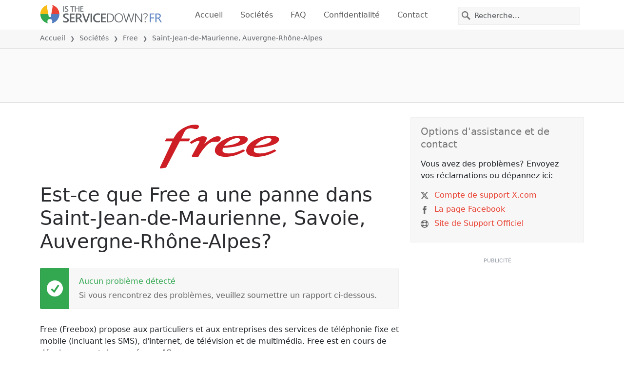

--- FILE ---
content_type: image/svg+xml
request_url: https://itsdcdn.com/charts/doughnut/17.svg
body_size: -132
content:
<svg xmlns="http://www.w3.org/2000/svg" viewBox="0 0 88 88"><path d="M44 0a44 44 0 0 1 38.6 22.8l-4.7 2.5A39 39 0 0 0 44 5.3Zm0 0" fill="#e94334"/><path d="M82.6 22.8A44 44 0 1 1 44 0v5.3a38.7 38.7 0 1 0 34 20Zm0 0" fill="#dcdcdc"/><path d="M16.3 51.1h4.4v-15l-4.7 1v-2.5l4.7-1h2.6v17.5h4.4v2.2H16.3Zm16.1-17.4h12.7v1.1l-7.2 18.5h-2.8L42 36h-9.5Zm34.6 11a2 2 0 0 0-1.8 1q-.7.9-.7 2.7 0 1.7.7 2.7t1.8 1a2 2 0 0 0 1.8-1q.6-1 .6-2.7t-.6-2.7a2 2 0 0 0-1.8-1m0-1.7q2.1 0 3.3 1.5 1.2 1.4 1.2 3.9t-1.2 3.9-3.3 1.4-3.4-1.4-1.2-4 1.3-3.8T67 43m-13.6-8a2 2 0 0 0-1.8 1q-.6.9-.7 2.7 0 1.7.7 2.7t1.8 1a2 2 0 0 0 1.8-1q.6-1 .6-2.7t-.6-2.7a2 2 0 0 0-1.8-1m11.9-1.7h2.1L55.1 53.7H53Zm-12 0q2.2 0 3.4 1.5 1.2 1.4 1.2 3.9t-1.2 3.9-3.3 1.4-3.3-1.4-1.3-4 1.3-3.8 3.3-1.5m-40.3-5" fill="#555"/></svg>

--- FILE ---
content_type: image/svg+xml
request_url: https://itsdcdn.com/fr/charts/chartsvg/740/370/134133192000000000/3ba13b7c-56e9-4d8c-b56d-731e61f07959/2979303.svg
body_size: 3771
content:
<?xml version="1.0" encoding="UTF-8"?><svg xmlns="http://www.w3.org/2000/svg" xmlns:xlink="http://www.w3.org/1999/xlink" viewBox="0 0 740 370" version="1.1"><defs><clipPath id="clip1"><path d="M51.9 60h666.4v254.8H51.9Zm0 0"/></clipPath><clipPath id="clip2"><path d="M50.9 31h668.4v284.8H50.9Zm0 0"/></clipPath><clipPath id="clip3"><path d="M51.4 300h667.4v15.3H51.4Zm0 0"/></clipPath><clipPath id="clip4"><path d="M50.9 183h668.4v132.8H50.9Zm0 0"/></clipPath></defs><g id="surface7238121"><path style="fill:none;stroke-width:1;stroke-linecap:butt;stroke-linejoin:miter;stroke:rgb(0%,0%,0%);stroke-opacity:0.0980392;stroke-miterlimit:10;" d="M52 314.5h666.3"/><path style="fill:none;stroke-width:1;stroke-linecap:butt;stroke-linejoin:miter;stroke:rgb(0%,0%,0%);stroke-opacity:0.0980392;stroke-miterlimit:10;" d="M43.9 314.5H51"/><path style="fill:none;stroke-width:1;stroke-linecap:butt;stroke-linejoin:miter;stroke:rgb(0%,0%,0%);stroke-opacity:0.0980392;stroke-miterlimit:10;" d="M52 264.5h666.3"/><path style="fill:none;stroke-width:1;stroke-linecap:butt;stroke-linejoin:miter;stroke:rgb(0%,0%,0%);stroke-opacity:0.0980392;stroke-miterlimit:10;" d="M43.9 264.5H51"/><path style="fill:none;stroke-width:1;stroke-linecap:butt;stroke-linejoin:miter;stroke:rgb(0%,0%,0%);stroke-opacity:0.0980392;stroke-miterlimit:10;" d="M52 213.5h666.3"/><path style="fill:none;stroke-width:1;stroke-linecap:butt;stroke-linejoin:miter;stroke:rgb(0%,0%,0%);stroke-opacity:0.0980392;stroke-miterlimit:10;" d="M43.9 213.5H51"/><path style="fill:none;stroke-width:1;stroke-linecap:butt;stroke-linejoin:miter;stroke:rgb(0%,0%,0%);stroke-opacity:0.0980392;stroke-miterlimit:10;" d="M52 162.5h666.3"/><path style="fill:none;stroke-width:1;stroke-linecap:butt;stroke-linejoin:miter;stroke:rgb(0%,0%,0%);stroke-opacity:0.0980392;stroke-miterlimit:10;" d="M43.9 162.5H51"/><path style="fill:none;stroke-width:1;stroke-linecap:butt;stroke-linejoin:miter;stroke:rgb(0%,0%,0%);stroke-opacity:0.0980392;stroke-miterlimit:10;" d="M52 112.5h666.3"/><path style="fill:none;stroke-width:1;stroke-linecap:butt;stroke-linejoin:miter;stroke:rgb(0%,0%,0%);stroke-opacity:0.0980392;stroke-miterlimit:10;" d="M43.9 112.5H51"/><path style="fill:none;stroke-width:1;stroke-linecap:butt;stroke-linejoin:miter;stroke:rgb(0%,0%,0%);stroke-opacity:0.0980392;stroke-miterlimit:10;" d="M52 61.5h666.3"/><path style="fill:none;stroke-width:1;stroke-linecap:butt;stroke-linejoin:miter;stroke:rgb(0%,0%,0%);stroke-opacity:0.0980392;stroke-miterlimit:10;" d="M43.9 61.5H51"/><path style="fill:none;stroke-width:1;stroke-linecap:butt;stroke-linejoin:miter;stroke:rgb(0%,0%,0%);stroke-opacity:0.0980392;stroke-miterlimit:10;" d="M52 10.5h666.3"/><path style="fill:none;stroke-width:1;stroke-linecap:butt;stroke-linejoin:miter;stroke:rgb(0%,0%,0%);stroke-opacity:0.0980392;stroke-miterlimit:10;" d="M43.9 10.5H51"/><path style=" stroke:none;fill-rule:nonzero;fill:rgb(46.666667%,46.666667%,46.666667%);fill-opacity:1;" d="M6.8 227.5v-1.7l8-4.2h-8v-1.3h9.5v1.8l-8 4.2h8v1.2Zm3.2-12.4q0 .9.7 1.5.8.5 2 .5 1.4 0 2-.5.9-.6.8-1.5t-.7-1.5q-.8-.5-2-.5-1.4 0-2 .5-.8.6-.8 1.5m-1 0a3 3 0 0 1 1-2.4 4 4 0 0 1 2.8-.9 4 4 0 0 1 2.7.9 3 3 0 0 1 1 2.4 3 3 0 0 1-1 2.4 4 4 0 0 1-2.7.9 4 4 0 0 1-2.8-.9 3 3 0 0 1-1-2.4m1.6-10.7a3 3 0 0 1-1.2-1q-.4-.7-.4-1.5 0-1.2.8-1.7t2.2-.6h4.3v1.1h-4.2q-1 0-1.6.4-.5.4-.5 1.1t.6 1.4q.6.6 1.7.6h4v1.1h-4.2q-1 0-1.6.4-.5.3-.5 1.1 0 1 .6 1.4.7.6 1.7.6h4v1.1H9.2v-1.1h1.1q-.7-.4-1-1t-.3-1.3.4-1.3 1.2-.8m2.2-12.3q-1.4 0-2 .6-.8.5-.8 1.4t.7 1.5q.8.5 2 .5 1.4 0 2-.5.9-.6.8-1.5t-.7-1.4q-.8-.6-2-.6m-2.5 4q-.7-.3-1-1-.3-.4-.3-1.3 0-1.2 1-2t2.8-.9 2.7.8q1 .9 1 2.1 0 .9-.3 1.4-.3.6-1 .9h1.1v1.2H6.4V196Zm0-11.2-.2.4v.5q0 1 .6 1.5t1.9.5h3.7v1.2H9.2v-1.2h1.1q-.7-.3-1-1l-.3-1.3v-.6Zm2.2-7h.5v5.3q1.2 0 1.9-.7t.6-1.8a5 5 0 0 0-.7-2.6H16a7 7 0 0 1 .6 2.6q0 1.7-1 2.7t-2.7 1a4 4 0 0 1-2.7-1q-1-.8-1-2.5 0-1.5.8-2.2 1-.9 2.6-.9M12 179q-.9 0-1.5.6t-.6 1.3q0 1 .6 1.6t1.5.7Zm-1.8-11.9H6.4V166h9.9v1.2h-1q.6.4.9 1t.3 1.3q0 1.2-1 2t-2.7.9-2.7-.8-1-2.1q0-.8.2-1.3t1-1m2.5 4q1.2 0 2-.5.7-.6.7-1.5t-.7-1.5q-.8-.5-2-.5-1.4 0-2 .5-.8.6-.8 1.5t.7 1.5q.8.5 2 .5m-.3-13.6h.5v5.3q1.2 0 1.9-.7t.6-1.8a5 5 0 0 0-.7-2.6H16a7 7 0 0 1 .6 2.7q0 1.6-1 2.7-1 1-2.7 1a4 4 0 0 1-2.7-1q-1-1-1-2.5 0-1.4.8-2.3 1-.8 2.6-.8m-.4 1.1q-.9 0-1.5.6t-.6 1.3q0 1 .6 1.6t1.5.7Zm-1.8-11.3-.2.4v.5q0 1 .6 1.5t1.9.6h3.7v1.1H9.2v-1.1h1.1q-.7-.4-1-1L9 148v-.6Zm2.4-4.5q0 1.5.4 2 .3.6 1 .5.7.1 1-.4.4-.3.4-1a2 2 0 0 0-.7-1.6q-.6-.6-1.8-.6h-.3Zm-.5-2.3h4.1v1.2h-1q.6.3.9 1t.3 1.4q0 1.1-.6 1.8t-1.7.6q-1.2 0-1.8-.8a4 4 0 0 1-.6-2.4v-1.6h-.1q-.8 0-1.2.5-.5.6-.5 1.5a5 5 0 0 0 .6 2.3h-1l-.6-2.4q0-1.5.8-2.3t2.4-.8m3-3.5H19v1.1H9.2V137h1q-.6-.4-.9-1t-.3-1.3q0-1.3 1-2.1t2.8-.8 2.7.8 1 2.1q0 .8-.3 1.3t-1 1m-2.4-4q-1.4 0-2 .5-.8.6-.8 1.5t.7 1.4q.8.6 2 .6 1.4 0 2-.6.9-.5.8-1.4t-.7-1.5q-.8-.5-2-.5m2.4-4.3H19v1.2H9.2v-1.2h1q-.6-.3-.9-1-.3-.4-.3-1.3 0-1.2 1-2t2.8-.9 2.7.8q1 .9 1 2.1 0 .8-.3 1.4t-1 1m-2.4-4q-1.4 0-2 .6-.8.5-.8 1.4t.7 1.5q.8.5 2 .5 1.4 0 2-.5.9-.6.8-1.5t-.7-1.4q-.8-.6-2-.6m-2.8-5.9q0 1 .7 1.5.8.6 2 .6 1.4 0 2-.6.9-.5.8-1.5 0-.8-.7-1.4-.8-.6-2-.6-1.4 0-2 .6-.8.5-.8 1.4m-1 0a3 3 0 0 1 1-2.4 4 4 0 0 1 2.8-.8 4 4 0 0 1 2.7.8 3 3 0 0 1 1 2.4 3 3 0 0 1-1 2.4 4 4 0 0 1-2.7 1 4 4 0 0 1-2.8-1 3 3 0 0 1-1-2.4m1.3-9.3-.2.5v.5q0 .9.6 1.5t1.9.5h3.7v1.2H9.2v-1.2h1.1q-.7-.3-1-1l-.3-1.4v-.6Zm-3.1-2.4h2v-2.4h.9v2.4H14q.9 0 1-.2.3-.3.3-1v-1.2h1v1.2q0 1.5-.5 1.9-.5.5-1.8.5H10v.9h-1v-.9h-2Zm2.2-8.4h1.1a5 5 0 0 0-.5 2.1q0 .9.3 1.3t.8.4q.4 0 .6-.3.3-.3.4-1.2l.1-.4q.3-1.2.8-1.8.5-.5 1.3-.5 1 0 1.6.8t.6 2.1a7 7 0 0 1-.5 2.5h-1.2q.4-.6.5-1.3.2-.6.2-1.2 0-.8-.3-1.3a1 1 0 0 0-.8-.4q-.4 0-.7.3t-.5 1.4v.4q-.3 1.1-.8 1.6t-1.3.5q-1 0-1.5-.7-.6-.8-.6-2zM4.2 228.8"/><path style="fill:none;stroke-width:1;stroke-linecap:butt;stroke-linejoin:miter;stroke:rgb(0%,0%,0%);stroke-opacity:0.0980392;stroke-miterlimit:10;" d="M51.5 10.8V314"/><path style="fill:none;stroke-width:1;stroke-linecap:butt;stroke-linejoin:miter;stroke:rgb(0%,0%,0%);stroke-opacity:0.0980392;stroke-miterlimit:10;" d="M51.5 315v7.8"/><path style="fill:none;stroke-width:1;stroke-linecap:butt;stroke-linejoin:miter;stroke:rgb(0%,0%,0%);stroke-opacity:0.0980392;stroke-miterlimit:10;" d="M162.5 10.8V314"/><path style="fill:none;stroke-width:1;stroke-linecap:butt;stroke-linejoin:miter;stroke:rgb(0%,0%,0%);stroke-opacity:0.0980392;stroke-miterlimit:10;" d="M162.5 315v7.8"/><path style="fill:none;stroke-width:1;stroke-linecap:butt;stroke-linejoin:miter;stroke:rgb(0%,0%,0%);stroke-opacity:0.0980392;stroke-miterlimit:10;" d="M274.5 10.8V314"/><path style="fill:none;stroke-width:1;stroke-linecap:butt;stroke-linejoin:miter;stroke:rgb(0%,0%,0%);stroke-opacity:0.0980392;stroke-miterlimit:10;" d="M274.5 315v7.8"/><path style="fill:none;stroke-width:1;stroke-linecap:butt;stroke-linejoin:miter;stroke:rgb(0%,0%,0%);stroke-opacity:0.0980392;stroke-miterlimit:10;" d="M385.5 10.8V314"/><path style="fill:none;stroke-width:1;stroke-linecap:butt;stroke-linejoin:miter;stroke:rgb(0%,0%,0%);stroke-opacity:0.0980392;stroke-miterlimit:10;" d="M385.5 315v7.8"/><path style="fill:none;stroke-width:1;stroke-linecap:butt;stroke-linejoin:miter;stroke:rgb(0%,0%,0%);stroke-opacity:0.0980392;stroke-miterlimit:10;" d="M496.5 10.8V314"/><path style="fill:none;stroke-width:1;stroke-linecap:butt;stroke-linejoin:miter;stroke:rgb(0%,0%,0%);stroke-opacity:0.0980392;stroke-miterlimit:10;" d="M496.5 315v7.8"/><path style="fill:none;stroke-width:1;stroke-linecap:butt;stroke-linejoin:miter;stroke:rgb(0%,0%,0%);stroke-opacity:0.0980392;stroke-miterlimit:10;" d="M607.5 10.8V314"/><path style="fill:none;stroke-width:1;stroke-linecap:butt;stroke-linejoin:miter;stroke:rgb(0%,0%,0%);stroke-opacity:0.0980392;stroke-miterlimit:10;" d="M607.5 315v7.8"/><path style="fill:none;stroke-width:1;stroke-linecap:butt;stroke-linejoin:miter;stroke:rgb(0%,0%,0%);stroke-opacity:0.0980392;stroke-miterlimit:10;" d="M718.5 10.8V314"/><path style="fill:none;stroke-width:1;stroke-linecap:butt;stroke-linejoin:miter;stroke:rgb(0%,0%,0%);stroke-opacity:0.0980392;stroke-miterlimit:10;" d="M718.5 315v7.8"/><path style=" stroke:none;fill-rule:nonzero;fill:rgb(46.666667%,46.666667%,46.666667%);fill-opacity:1;" d="M295.4 353.2h1.9l2.4 6.5 2.4-6.5h2v9.5h-1.3v-8.3l-2.5 6.5H299l-2.4-6.5v8.3h-1.2Zm13.9 3.2q-1 0-1.5.7-.6.8-.6 2 0 1.4.6 2 .4.8 1.5.8.9 0 1.4-.7.6-.8.6-2 0-1.4-.6-2-.5-.8-1.4-.8m0-1q1.5 0 2.4 1t.8 2.8a4 4 0 0 1-.8 2.7 3 3 0 0 1-2.4 1 3 3 0 0 1-2.4-1 4 4 0 0 1-.9-2.7q0-1.8.9-2.8a3 3 0 0 1 2.4-1M320 357q.4-.8 1-1.1.8-.4 1.5-.4a2 2 0 0 1 1.7.8q.6.8.6 2.2v4.3h-1.2v-4.3q0-.9-.3-1.5-.5-.5-1.1-.5-.9 0-1.5.6t-.5 1.7v4H319v-4.3q0-.9-.3-1.5-.4-.5-1.2-.5-.9 0-1.4.6t-.5 1.7v4h-1.2v-7.1h1.2v1.1q.4-.6 1-1 .5-.3 1.3-.3t1.3.4q.6.4.8 1.1m13.2 2v.5h-5.4q0 1.2.8 1.9.6.6 1.8.6a5 5 0 0 0 2.5-.7v1.1a7 7 0 0 1-2.6.6q-1.7 0-2.7-1t-1-2.7q0-1.6 1-2.8.9-1 2.5-1 1.4 0 2.3 1t.8 2.5m-1.2-.4q0-.9-.5-1.5t-1.4-.6q-1 0-1.6.6-.5.4-.6 1.5Zm9-.1v4.3H340v-4.3q0-.9-.4-1.5t-1.2-.5q-.9 0-1.5.6t-.5 1.7v4H335v-7.1h1.2v1.1q.4-.6 1-1 .5-.3 1.3-.3 1.2 0 1.8.8.6.7.6 2.2m3.5-4.8v2h2.4v.9h-2.4v3.9q0 .9.3 1 .1.3 1 .3h1.1v1h-1.2q-1.3 0-1.8-.5t-.6-1.8v-3.9h-.8v-1h.8v-2Zm12.8 3v-3.8h1.1v9.9h-1.1v-1q-.4.6-1 .9t-1.3.3q-1.4 0-2.1-1t-.8-2.7q0-1.7.8-2.8t2-1q.9 0 1.4.3.6.3 1 1m-4 2.6q0 1.2.5 2 .6.7 1.5.7t1.4-.7.6-2q0-1.5-.6-2-.5-.8-1.4-.8t-1.5.7q-.5.8-.5 2m13.6-.3v.5h-5.3q0 1.2.7 1.9t1.8.6a5 5 0 0 0 2.6-.7v1.1a7 7 0 0 1-2.7.6q-1.7 0-2.7-1t-1-2.7q0-1.6 1-2.8 1-1 2.5-1 1.4 0 2.3 1t.8 2.5m-1.1-.4q0-.9-.6-1.5t-1.4-.6-1.5.6q-.6.4-.7 1.5Zm7.2-5.7h1.1v9.9H373Zm6.8 6.3q-1.5 0-2 .3-.5.4-.5 1.2 0 .6.4 1 .5.3 1.1.3a2 2 0 0 0 1.6-.7q.6-.6.6-1.8v-.3Zm2.3-.5v4.1H381v-1q-.4.6-1 .9t-1.5.3q-1 0-1.7-.6t-.7-1.7q0-1.2.8-1.8a4 4 0 0 1 2.4-.6h1.7v-.1q0-.8-.5-1.2-.6-.5-1.5-.5a5 5 0 0 0-2.3.6v-1l2.4-.6q1.5 0 2.3.8t.7 2.4m6.6-3h1.2v7.2q0 1.4-.6 2t-1.6.6h-.5v-1h.3q.7 0 1-.3.2-.3.2-1.3Zm0-2.8h1.2v1.5h-1.2Zm6.4 3.6q-1 0-1.5.7-.6.8-.6 2 0 1.4.6 2 .5.8 1.5.8t1.4-.7q.6-.8.6-2 0-1.4-.6-2-.5-.8-1.4-.8m0-1q1.5 0 2.3 1 1 1 1 2.8a4 4 0 0 1-1 2.7 3 3 0 0 1-2.3 1 3 3 0 0 1-2.5-1 4 4 0 0 1-.8-2.7q0-1.8.8-2.8a3 3 0 0 1 2.5-1m5 4.5v-4.3h1.2v4.3q0 .9.4 1.5.3.5 1.2.5a2 2 0 0 0 1.5-.6q.5-.6.5-1.7v-4h1.2v7.1h-1.2v-1q-.4.5-1 .9-.5.3-1.3.3-1.2 0-1.8-.8-.7-.7-.7-2.2m12.5-3.2-.4-.2h-.5q-1 0-1.5.6t-.6 1.8v3.8h-1.2v-7.1h1.2v1.1q.4-.6 1-1l1.4-.3h.6Zm7 1.7v4.3h-1.3v-4.3q0-.9-.3-1.5-.4-.5-1.2-.5-1 0-1.5.6t-.6 1.7v4h-1.1v-7.1h1.1v1.1l1-1q.6-.3 1.3-.3 1.3 0 1.9.8.6.7.6 2.2m8.3.5v.5h-5.3q0 1.2.7 1.9t1.8.6a5 5 0 0 0 2.5-.7v1.1a7 7 0 0 1-2.6.6q-1.7 0-2.7-1t-1-2.7q0-1.6 1-2.8 1-1 2.5-1 1.4 0 2.3 1t.8 2.5m-1.1-.4q0-.9-.6-1.5t-1.4-.6-1.5.6q-.6.4-.7 1.5Zm-1.2-6.2h1.3l-2 2.4h-1ZM436 359v.5h-5.3q0 1.2.7 1.9t1.8.6a5 5 0 0 0 2.5-.7v1.1a7 7 0 0 1-2.6.6q-1.7 0-2.7-1t-1-2.7q0-1.6 1-2.8 1-1 2.5-1 1.4 0 2.3 1t.8 2.5m-1.1-.4q0-.9-.6-1.5t-1.4-.6-1.5.6q-.6.4-.7 1.5Zm10-5.7q-.9 1.5-1.3 3a10 10 0 0 0 0 5.7q.4 1.5 1.3 3h-1q-1-1.5-1.5-3a9 9 0 0 1 0-5.7q.5-1.5 1.5-3Zm9.4 1.1v1.4q-.7-.6-1.4-.9l-1.5-.3q-1.7 0-2.5 1-1 1-1 2.9t1 2.8 2.5 1q.8 0 1.5-.3.8-.3 1.4-.9v1.4a5 5 0 0 1-3 .9q-2.2 0-3.4-1.3a5 5 0 0 1-1.2-3.6 5 5 0 0 1 1.2-3.6q1.3-1.4 3.4-1.4a5 5 0 0 1 3 1m2-.7h6v1.1h-4.7v2.8h4.5v1h-4.5v3.5h4.8v1.1h-6.1Zm6.9 0h8v1.1h-3.4v8.4h-1.3v-8.4h-3.3Zm9-.4h1q1 1.5 1.4 3a9 9 0 0 1 0 5.7q-.5 1.5-1.4 3h-1q.9-1.5 1.2-3a10 10 0 0 0 0-5.8q-.3-1.4-1.2-2.9m-178-2.2"/><path style="fill:none;stroke-width:1;stroke-linecap:butt;stroke-linejoin:miter;stroke:rgb(0%,0%,0%);stroke-opacity:0.0980392;stroke-miterlimit:10;" d="M51.5 10v305"/><path style=" stroke:none;fill-rule:nonzero;fill:rgb(40%,40%,40%);fill-opacity:1;" d="M33.5 267.6h2v-7.3l-2.2.5v-1.2l2.3-.5h1.3v8.5h2v1h-5.4Zm-1.6-11"/><path style=" stroke:none;fill-rule:nonzero;fill:rgb(40%,40%,40%);fill-opacity:1;" d="M34.4 216.9h4.4v1h-6v-1l3.6-3.7q.6-.6.8-1.2l.3-.9q0-.8-.5-1.2a2 2 0 0 0-1.4-.5q-.6 0-1.3.2l-1.4.6V209l2.7-.6q1.5 0 2.3.8.9.7.9 2 0 .5-.2 1l-.8 1.3zm-2.5-11"/><path style=" stroke:none;fill-rule:nonzero;fill:rgb(40%,40%,40%);fill-opacity:1;" d="M37.2 162.2q.9.2 1.4.8t.5 1.6q0 1.3-1 2.1t-2.7.8l-1.2-.1-1.3-.4v-1.2a5 5 0 0 0 2.5.6 3 3 0 0 0 1.8-.5q.6-.4.6-1.3t-.6-1.4-1.6-.4h-1.1v-1h1.2q.9 0 1.4-.5.5-.3.5-1 0-.8-.5-1.2t-1.5-.4a7 7 0 0 0-2.4.5v-1.1l2.5-.5q1.5 0 2.3.7.9.7.9 1.8 0 .8-.5 1.3t-1.2.8m-5.3-7"/><path style=" stroke:none;fill-rule:nonzero;fill:rgb(40%,40%,40%);fill-opacity:1;" d="m36.8 108.3-3.3 5h3.3Zm-.4-1.2h1.7v6.2h1.3v1.1h-1.3v2.2h-1.3v-2.2h-4.3v-1.2Zm-4.5-2.5"/><path style=" stroke:none;fill-rule:nonzero;fill:rgb(40%,40%,40%);fill-opacity:1;" d="M33.3 56.5h5v1h-3.9V60l1.2-.2q1.5 0 2.5.9a3 3 0 0 1 1 2.3 3 3 0 0 1-1 2.4 4 4 0 0 1-2.7.9q-.6 0-1.2-.2-.7 0-1.3-.3v-1.3a5 5 0 0 0 2.4.7q1.2 0 1.8-.6t.6-1.6a2 2 0 0 0-.6-1.5q-.6-.6-1.8-.6l-1 .1-1 .3Zm-1.4-2.6"/><path style=" stroke:none;fill-rule:nonzero;fill:rgb(40%,40%,40%);fill-opacity:1;" d="M36.2 10q-.9 0-1.4.6t-.5 1.7.5 1.6 1.4.6 1.3-.6q.5-.7.5-1.6t-.5-1.7q-.5-.5-1.3-.5m2.5-4v1.2a5 5 0 0 0-2-.5q-1.2 0-1.9.9t-.7 2.6A3 3 0 0 1 36.2 9q1.5 0 2.3 1 .8.8.8 2.3t-.9 2.3a3 3 0 0 1-2.2.9q-1.7 0-2.6-1.3-.8-1.2-.8-3.6 0-2.2 1-3.6 1.1-1.5 3-1.4.3 0 .9.2zM32 3.2"/><path style="fill:none;stroke-width:1;stroke-linecap:butt;stroke-linejoin:miter;stroke:rgb(0%,0%,0%);stroke-opacity:0.0980392;stroke-miterlimit:10;" d="M51 314.5h668"/><path style=" stroke:none;fill-rule:nonzero;fill:rgb(40%,40%,40%);fill-opacity:1;" d="M35.4 337h4.4v1.1h-6v-1l3.6-3.7.8-1.2q.3-.5.3-1 0-.7-.5-1.2a2 2 0 0 0-1.4-.5l-1.3.2-1.4.7V329l2.7-.7q1.5 0 2.3.8.9.7.9 2 0 .6-.2 1l-.8 1.3zm11-4q.9.2 1.5.8t.5 1.6q0 1.4-1 2.1t-2.7.8l-1.3-.1-1.3-.4v-1.2a5 5 0 0 0 2.5.6 3 3 0 0 0 1.9-.5q.6-.4.6-1.3t-.6-1.4-1.6-.4h-1.1v-1h1.1q1 0 1.5-.5t.5-1-.5-1.2-1.5-.4a7 7 0 0 0-2.5.5V329l2.6-.5q1.5 0 2.3.7.9.7.9 1.8 0 .8-.5 1.3t-1.3.8m4.5 3.5h1.4v1.6h-1.4Zm0-5.1h1.4v1.6h-1.4Zm7.8-1.7-3.2 5.1h3.2Zm-.3-1H60v6.1h1.3v1H60v2.3h-1.3v-2.2h-4.3v-1.3Zm7.8.8q-1 0-1.5 1t-.5 2.9.5 2.9q.4 1 1.5 1 1 0 1.5-1t.5-3q0-1.8-.5-2.9t-1.5-1m0-1q1.6 0 2.4 1.2.9 1.3.9 3.7t-.9 3.6-2.4 1.3-2.4-1.3q-.9-1.2-.9-3.6t.9-3.7 2.4-1.3M32.9 326"/><path style=" stroke:none;fill-rule:nonzero;fill:rgb(40%,40%,40%);fill-opacity:1;" d="M148 329.5q-.8 0-1.4 1t-.5 2.9q0 1.9.5 2.9t1.5 1 1.5-1q.5-1 .5-3 0-1.8-.5-2.9t-1.5-1m0-1q1.7 0 2.5 1.2.8 1.3.8 3.7t-.8 3.6-2.4 1.3-2.5-1.3-.8-3.6.8-3.7 2.5-1.3m9.5 4.5q.8.2 1.4.8t.5 1.6q0 1.4-1 2.1t-2.7.8l-1.2-.1-1.3-.4v-1.2a5 5 0 0 0 2.5.6 3 3 0 0 0 1.8-.5q.7-.4.7-1.3t-.6-1.4-1.7-.4h-1v-1h1q1 0 1.5-.5t.5-1-.5-1.2-1.5-.4a7 7 0 0 0-2.4.5V329l2.6-.5q1.4 0 2.3.7t.8 1.8q0 .8-.4 1.3t-1.3.8m4.5 3.5h1.3v1.6H162Zm0-5.1h1.3v1.6H162Zm7.8-1.7-3.3 5.1h3.3Zm-.4-1h1.6v6.1h1.4v1H171v2.3h-1.2v-2.2h-4.3v-1.3Zm7.9.8q-1 0-1.5 1t-.5 2.9.5 2.9 1.5 1 1.5-1 .5-3q0-1.8-.5-2.9t-1.5-1m0-1q1.5 0 2.4 1.2.8 1.3.8 3.7t-.8 3.6-2.4 1.3q-1.7 0-2.5-1.3-.8-1.2-.8-3.6t.8-3.7 2.5-1.3m-33.4-2.5"/><path style=" stroke:none;fill-rule:nonzero;fill:rgb(40%,40%,40%);fill-opacity:1;" d="M259.1 329.5q-.9 0-1.5 1t-.5 2.9.5 2.9q.6 1 1.5 1t1.5-1 .5-3q0-1.8-.5-2.9t-1.5-1m0-1q1.6 0 2.5 1.2.8 1.3.8 3.7t-.8 3.6-2.5 1.3-2.4-1.3-.8-3.6.8-3.7 2.4-1.3m5.2.1h6.1v.6L267 338h-1.4l3.3-8.4h-4.6Zm8.8 7.9h1.3v1.6h-1.3Zm0-5.1h1.3v1.6h-1.3Zm7.7-1.7-3.2 5.1h3.2Zm-.3-1h1.6v6.1h1.4v1H282v2.3h-1.3v-2.2h-4.2v-1.3Zm7.8.8q-.9 0-1.5 1t-.5 2.9.5 2.9q.6 1 1.5 1t1.5-1q.5-1 .5-3 0-1.8-.5-2.9t-1.5-1m0-1q1.5 0 2.5 1.2.8 1.3.8 3.7t-.8 3.6-2.5 1.3-2.4-1.3-.8-3.6.8-3.7 2.4-1.3M255 326"/><path style=" stroke:none;fill-rule:nonzero;fill:rgb(40%,40%,40%);fill-opacity:1;" d="M367.7 337h2v-7.2l-2.2.4v-1.1l2.3-.5h1.3v8.4h2v1.1h-5.4Zm8.2 0h2.1v-7.2l-2.2.4v-1.1l2.2-.5h1.3v8.4h2.1v1.1H376Zm8.2-.5h1.4v1.6H384Zm0-5.1h1.4v1.6H384Zm7.8-1.7-3.2 5.1h3.2Zm-.3-1h1.6v6.1h1.3v1h-1.3v2.3h-1.3v-2.2h-4.3v-1.3Zm7.8.8q-1 0-1.5 1t-.5 2.9.5 2.9q.4 1 1.5 1 1 0 1.5-1t.5-3q0-1.8-.5-2.9t-1.5-1m0-1q1.6 0 2.4 1.2.9 1.3.9 3.7t-.9 3.6-2.4 1.3-2.4-1.3q-.9-1.2-.9-3.6t.9-3.7 2.4-1.3M366 326"/><path style=" stroke:none;fill-rule:nonzero;fill:rgb(40%,40%,40%);fill-opacity:1;" d="M478.7 337h2.1v-7.2l-2.2.4v-1.1l2.2-.5h1.3v8.4h2.1v1.1h-5.5Zm8.1-8.4h5v1.1H488v2.3l1-.2q1.8 0 2.6 1a3 3 0 0 1 1 2.3 3 3 0 0 1-1 2.3 4 4 0 0 1-2.7.9l-1.2-.1-1.3-.3v-1.3a5 5 0 0 0 2.5.6q1 0 1.7-.6t.7-1.5a2 2 0 0 0-.7-1.6q-.6-.6-1.7-.6l-1 .1-1 .4Zm8.4 7.9h1.3v1.6h-1.3Zm0-5.1h1.3v1.6h-1.3Zm7.8-1.7-3.3 5.1h3.3Zm-.4-1h1.6v6.1h1.4v1h-1.4v2.3H503v-2.2h-4.3v-1.3Zm7.9.8q-1 0-1.5 1t-.5 2.9.5 2.9 1.5 1 1.5-1 .5-3q0-1.8-.5-2.9t-1.5-1m0-1q1.5 0 2.4 1.2.9 1.3.8 3.7t-.8 3.6q-.9 1.3-2.4 1.3-1.7 0-2.5-1.3-.8-1.2-.8-3.6t.8-3.7 2.5-1.3M477 326"/><path style=" stroke:none;fill-rule:nonzero;fill:rgb(40%,40%,40%);fill-opacity:1;" d="M589.8 337h2.1v-7.2l-2.3.4v-1.1l2.3-.5h1.3v8.4h2v1.1h-5.4Zm8 .9v-1.2l2 .5q1.3 0 2-.8.6-1 .8-2.6l-1 .8-1.2.3a3 3 0 0 1-2.3-.9q-.8-.8-.8-2.3t.8-2.4a3 3 0 0 1 2.4-.9q1.6 0 2.5 1.3t.8 3.7-1 3.6-2.9 1.3zm2.7-4q.8 0 1.3-.6t.5-1.6-.5-1.6-1.3-.6-1.4.6-.5 1.6.5 1.6 1.4.6m5.8 2.6h1.3v1.6h-1.3Zm0-5.1h1.3v1.6h-1.3Zm7.7-1.7-3.2 5.1h3.2Zm-.3-1h1.6v6.1h1.4v1h-1.4v2.3H614v-2.2h-4.2v-1.3Zm7.8.8q-.9 0-1.5 1t-.5 2.9.5 2.9q.6 1 1.5 1t1.5-1 .5-3q0-1.8-.5-2.9t-1.5-1m0-1q1.6 0 2.5 1.2.8 1.3.8 3.7t-.8 3.6-2.5 1.3-2.4-1.3-.8-3.6.8-3.7 2.4-1.3m-33.3-2.5"/><path style=" stroke:none;fill-rule:nonzero;fill:rgb(40%,40%,40%);fill-opacity:1;" d="M701.8 337h4.4v1.1h-6v-1l3.6-3.7.8-1.2q.3-.5.3-1 0-.7-.5-1.2a2 2 0 0 0-1.4-.5l-1.3.2-1.4.7V329l2.7-.7q1.5 0 2.3.8.9.7.9 2 0 .6-.2 1l-.8 1.3zm11-4q.9.2 1.5.8t.5 1.6q0 1.4-1 2.1t-2.7.8l-1.3-.1-1.3-.4v-1.2a5 5 0 0 0 2.5.6 3 3 0 0 0 1.9-.5q.6-.4.6-1.3t-.6-1.4-1.6-.4h-1.1v-1h1.1q1 0 1.5-.5t.5-1-.5-1.2-1.5-.4a7 7 0 0 0-2.5.5V329l2.6-.5q1.5 0 2.3.7.9.7.9 1.8 0 .8-.5 1.3t-1.3.8m4.5 3.5h1.4v1.6h-1.4Zm0-5.1h1.4v1.6h-1.4Zm7.8-1.7-3.2 5.1h3.2Zm-.3-1h1.6v6.1h1.3v1h-1.3v2.3H725v-2.2h-4.3v-1.3Zm7.8.8q-1 0-1.5 1t-.5 2.9.5 2.9q.4 1 1.5 1 .9 0 1.5-1t.5-3q0-1.8-.5-2.9t-1.5-1m0-1q1.6 0 2.4 1.2.9 1.3.9 3.7t-.9 3.6-2.4 1.3-2.4-1.3q-.9-1.2-.9-3.6t.9-3.7 2.4-1.3m-33.3-2.5"/><g clip-path="url(#clip1)" clip-rule="nonzero"><path style=" stroke:none;fill-rule:nonzero;fill:rgb(9.803922%,43.137255%,67.843137%);fill-opacity:0.647059;" d="M51.9 314.8h18.5c4.7-12.9 4.5-37.8 9.2-50.7.9-2.3 8.4-2.3 9.3 0 4.7 13 4.5 37.8 9.2 50.7h166.6c4.8-12.9 6.5-50.7 9.3-50.7s4.6 37.8 9.3 50.7h37c4.7-12.9 4.5-37.8 9.2-50.7.9-2.3 8.4 2.3 9.3 0 4.7-12.9 7.4-55.7 9.2-50.6 3.7 10 6.5 101.3 9.3 101.3s5.6-71 9.3-101.3c1.8-15.4 7.8-58.4 9.2-50.7 4.2 22.7 5.1 129.3 9.3 152 1.4 0 4.5-37.8 9.2-50.7.9-2.3 8.4-2.3 9.3 0 4.7 13 6.5 50.7 9.2 50.7 2.8 0 6.5-50.7 9.3-50.7s4.5 37.8 9.2 50.7h9.3c5-27.9 4.2-73.5 9.3-101.3.4-2.6 8.4-2.3 9.2 0 4.7 12.9 6.5 35.4 9.3 50.6 2.7 15.2 7.4 50.7 9.2 50.7 3.7-10 5.6-91.2 9.3-101.3 1.8-5.1 6.5 35.4 9.2 50.6 2.8 15.2 4.6 37.8 9.3 50.7h55.5c4.7-12.9 8.2-35.3 9.3-50.7 4.4-60.6 4.8-166.3 9.2-202.6 1.2-9.3 6.5 35.4 9.3 50.6s7.8 35.3 9.2 50.7c4.2 45.4 6 142.9 9.3 152 2.2 0 5.6-91.2 9.3-101.3 1.8-5.1 6.4 35.4 9.2 50.6s6.5 50.7 9.3 50.7c2.7 0 4.5-37.8 9.2-50.7.9-2.3 8.4-2.3 9.3 0 4.7 13 4.5 37.8 9.2 50.7h18.5c5.3-43 6.5-152 9.3-152s4 109 9.3 152h18.5Zm0 0"/></g><g clip-path="url(#clip2)" clip-rule="nonzero"><path style="fill:none;stroke-width:2;stroke-linecap:butt;stroke-linejoin:miter;stroke:rgb(32.941176%,49.019608%,74.901961%);stroke-opacity:1;stroke-miterlimit:10;" d="M51.9 314.8h18.5c4.7-12.9 4.5-37.8 9.2-50.7.9-2.3 8.4-2.3 9.3 0 4.7 13 4.5 37.8 9.2 50.7h166.6c4.8-12.9 6.5-50.7 9.3-50.7s4.6 37.8 9.3 50.7h37c4.7-12.9 4.5-37.8 9.2-50.7.9-2.3 8.4 2.3 9.3 0 4.7-12.9 7.4-55.7 9.2-50.6 3.7 10 6.5 101.3 9.3 101.3s5.6-71 9.3-101.3c1.8-15.4 7.8-58.4 9.2-50.7 4.2 22.7 5.1 129.3 9.3 152 1.4 0 4.5-37.8 9.2-50.7.9-2.3 8.4-2.3 9.3 0 4.7 13 6.5 50.7 9.2 50.7 2.8 0 6.5-50.7 9.3-50.7s4.5 37.8 9.2 50.7h9.3c5-27.9 4.2-73.5 9.3-101.3.4-2.6 8.4-2.3 9.2 0 4.7 12.9 6.5 35.4 9.3 50.6 2.7 15.2 7.4 50.7 9.2 50.7 3.7-10 5.6-91.2 9.3-101.3 1.8-5.1 6.5 35.4 9.2 50.6 2.8 15.2 4.6 37.8 9.3 50.7h55.5c4.7-12.9 8.2-35.3 9.3-50.7 4.4-60.6 4.8-166.3 9.2-202.6 1.2-9.3 6.5 35.4 9.3 50.6s7.8 35.3 9.2 50.7c4.2 45.4 6 142.9 9.3 152 2.2 0 5.6-91.2 9.3-101.3 1.8-5.1 6.4 35.4 9.2 50.6s6.5 50.7 9.3 50.7c2.7 0 4.5-37.8 9.2-50.7.9-2.3 8.4-2.3 9.3 0 4.7 13 4.5 37.8 9.2 50.7h18.5c5.3-43 6.5-152 9.3-152s4 109 9.3 152h18.5"/></g><g clip-path="url(#clip3)" clip-rule="nonzero"><path style="fill:none;stroke-width:1;stroke-linecap:butt;stroke-linejoin:miter;stroke:rgb(15.294118%,68.235294%,37.647059%);stroke-opacity:1;stroke-miterlimit:10;" d="M51.9 314.8h666.4"/></g><g clip-path="url(#clip4)" clip-rule="nonzero"><path style="fill:none;stroke-width:2;stroke-linecap:butt;stroke-linejoin:miter;stroke:rgb(91.764706%,26.27451%,20.784314%);stroke-opacity:1;stroke-dasharray:10,5;stroke-miterlimit:10;" d="M51.9 314.8h240.6c4.7-12.9 4.6-37.8 9.3-50.7.8-2.3 6.4 0 9.2 0h259.2c2.8 0 8.4 2.3 9.2 0 4.7-12.9 4.6-37.7 9.3-50.6.8-2.3 8.4-2.3 9.2 0 4.8 12.9 4.6 37.8 9.3 50.6.8 2.3 6.5 0 9.3 0 2.7 0 8.4 2.3 9.2 0 4.7-12.9 6.5-50.6 9.3-50.6 2.7 0 4.5 37.8 9.2 50.6.9 2.3 6.5 0 9.3 0h27.7c2.8 0 8.5-2.3 9.3 0 4.7 13 4.6 37.8 9.3 50.7h18.5"/></g></g></svg>